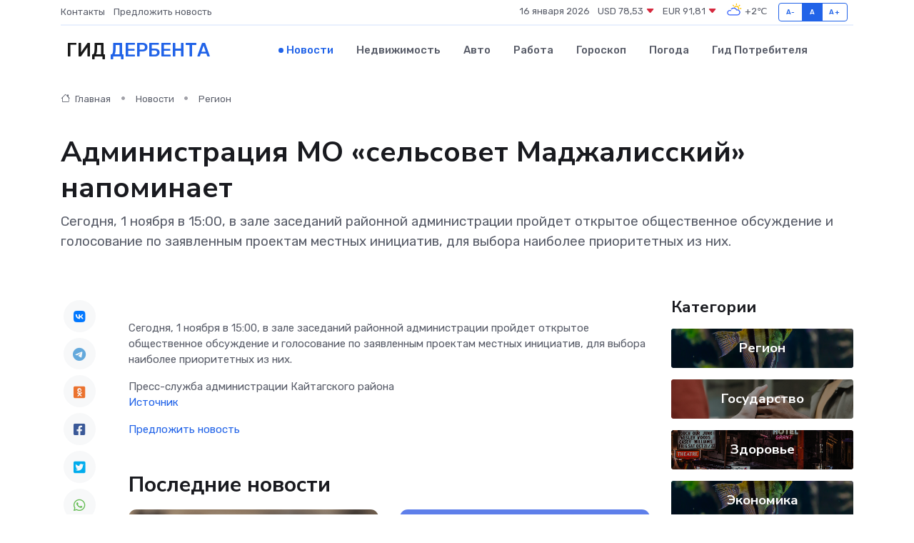

--- FILE ---
content_type: text/html; charset=utf-8
request_url: https://www.google.com/recaptcha/api2/aframe
body_size: 268
content:
<!DOCTYPE HTML><html><head><meta http-equiv="content-type" content="text/html; charset=UTF-8"></head><body><script nonce="ZXIActP7fKs3q2-vvLMr8Q">/** Anti-fraud and anti-abuse applications only. See google.com/recaptcha */ try{var clients={'sodar':'https://pagead2.googlesyndication.com/pagead/sodar?'};window.addEventListener("message",function(a){try{if(a.source===window.parent){var b=JSON.parse(a.data);var c=clients[b['id']];if(c){var d=document.createElement('img');d.src=c+b['params']+'&rc='+(localStorage.getItem("rc::a")?sessionStorage.getItem("rc::b"):"");window.document.body.appendChild(d);sessionStorage.setItem("rc::e",parseInt(sessionStorage.getItem("rc::e")||0)+1);localStorage.setItem("rc::h",'1768548856905');}}}catch(b){}});window.parent.postMessage("_grecaptcha_ready", "*");}catch(b){}</script></body></html>